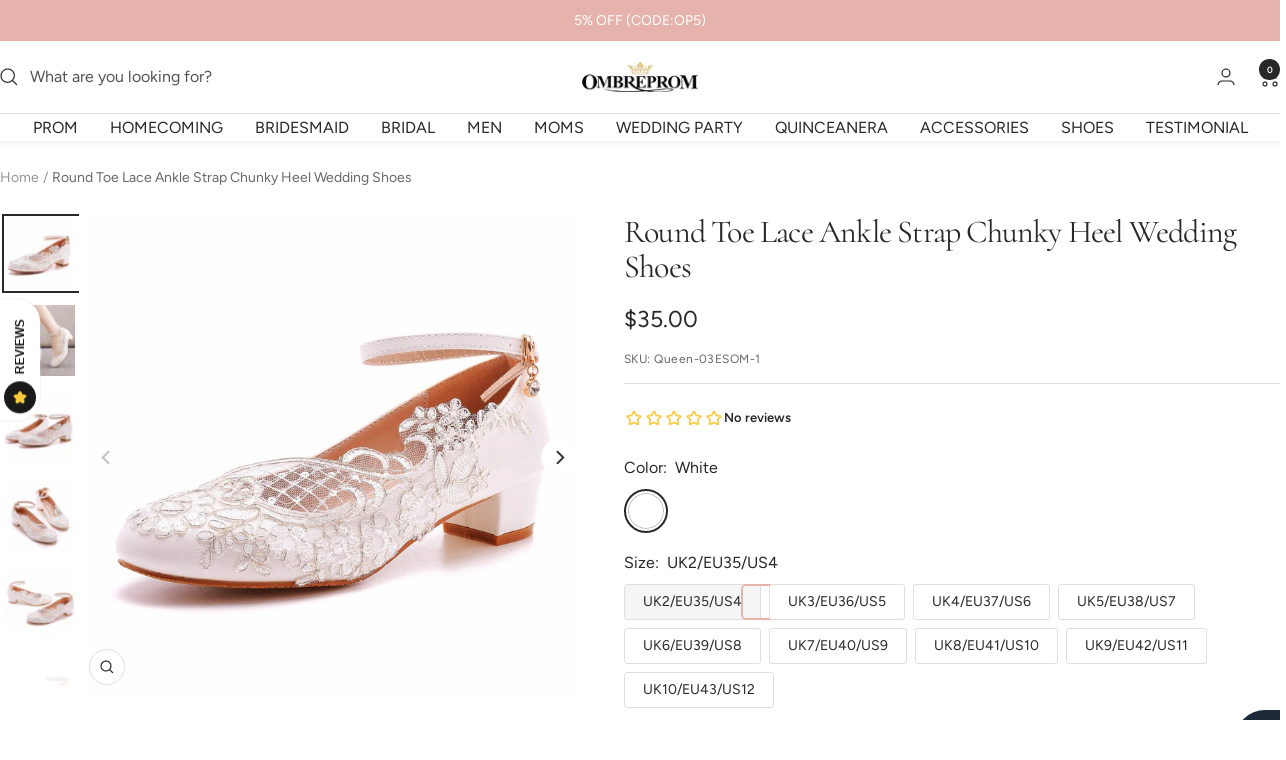

--- FILE ---
content_type: text/javascript; charset=utf-8
request_url: https://www.ombreprom.com/products/round-toe-lace-ankle-strap-chunky-heel-wedding-shoes.js
body_size: 1540
content:
{"id":7091151274064,"title":"Round Toe Lace Ankle Strap Chunky Heel Wedding Shoes","handle":"round-toe-lace-ankle-strap-chunky-heel-wedding-shoes","description":"\u003cdiv data-mce-fragment=\"1\"\u003e\u003cstrong data-mce-fragment=\"1\"\u003eDetails:\u003c\/strong\u003e\u003c\/div\u003e\n\u003cul data-mce-fragment=\"1\"\u003e\n\u003cli data-mce-fragment=\"1\"\u003eStyle: Elegant\u003c\/li\u003e\n\u003cli data-mce-fragment=\"1\"\u003eEmbellishment: Lace\u003c\/li\u003e\n\u003cli data-mce-fragment=\"1\"\u003eHeels Type: Chunky Heels\u003c\/li\u003e\n\u003cli data-mce-fragment=\"1\"\u003eHeel height: 1.38inch\u003c\/li\u003e\n\u003cli data-mce-fragment=\"1\"\u003eClosure Type: Buckle Strap\u003c\/li\u003e\n\u003cli data-mce-fragment=\"1\"\u003eToe: Round Toe\u003c\/li\u003e\n\u003cli data-mce-fragment=\"1\"\u003eUpper Material: Faux Leather\u003c\/li\u003e\n\u003cli data-mce-fragment=\"1\"\u003eSole Material: Rubber\u003c\/li\u003e\n\u003cli data-mce-fragment=\"1\"\u003eLining Material: Leather\u003c\/li\u003e\n\u003c\/ul\u003e\n\u003cp\u003e\u003cimg src=\"https:\/\/cdn.shopifycdn.net\/s\/files\/1\/0478\/8607\/4024\/files\/1_large_2d88cb0a-3842-487f-b0ae-085356e045c1_480x480.webp?v=1703655157\" alt=\"\" data-mce-src=\"https:\/\/cdn.shopifycdn.net\/s\/files\/1\/0478\/8607\/4024\/files\/1_large_2d88cb0a-3842-487f-b0ae-085356e045c1_480x480.webp?v=1703655157\"\u003e\u003c\/p\u003e\n\u003cp\u003e\u003cimg src=\"https:\/\/cdn.shopifycdn.net\/s\/files\/1\/0478\/8607\/4024\/files\/2_large_c93a46d1-93f1-423f-aa24-34dbd7f5a3ff_480x480.webp?v=1703655150\" alt=\"\" data-mce-src=\"https:\/\/cdn.shopifycdn.net\/s\/files\/1\/0478\/8607\/4024\/files\/2_large_c93a46d1-93f1-423f-aa24-34dbd7f5a3ff_480x480.webp?v=1703655150\"\u003e\u003c\/p\u003e","published_at":"2024-07-30T15:21:14+08:00","created_at":"2024-07-30T15:21:38+08:00","vendor":"Ombreprom","type":"Shoes","tags":["Accessories","Date","Shoes","wedding shoes"],"price":3500,"price_min":3500,"price_max":3500,"available":true,"price_varies":false,"compare_at_price":null,"compare_at_price_min":0,"compare_at_price_max":0,"compare_at_price_varies":false,"variants":[{"id":40872657223760,"title":"White \/ UK2\/EU35\/US4 \/ 1.38inch","option1":"White","option2":"UK2\/EU35\/US4","option3":"1.38inch","sku":"Queen-03ESOM-1","requires_shipping":true,"taxable":false,"featured_image":{"id":32330277847120,"product_id":7091151274064,"position":1,"created_at":"2024-07-30T15:21:38+08:00","updated_at":"2024-07-30T15:21:38+08:00","alt":"White","width":1001,"height":1001,"src":"https:\/\/cdn.shopify.com\/s\/files\/1\/1699\/4441\/files\/1_bee55bc6-20d1-4309-bdcb-c6f09334510f.jpg?v=1722324098","variant_ids":[40872657223760,40872657256528,40872657289296,40872657322064,40872657354832,40872657387600,40872657420368,40872657453136,40872657485904]},"available":true,"name":"Round Toe Lace Ankle Strap Chunky Heel Wedding Shoes - White \/ UK2\/EU35\/US4 \/ 1.38inch","public_title":"White \/ UK2\/EU35\/US4 \/ 1.38inch","options":["White","UK2\/EU35\/US4","1.38inch"],"price":3500,"weight":0,"compare_at_price":null,"inventory_quantity":30,"inventory_management":"shopify","inventory_policy":"deny","barcode":null,"featured_media":{"alt":"White","id":24766005280848,"position":1,"preview_image":{"aspect_ratio":1.0,"height":1001,"width":1001,"src":"https:\/\/cdn.shopify.com\/s\/files\/1\/1699\/4441\/files\/1_bee55bc6-20d1-4309-bdcb-c6f09334510f.jpg?v=1722324098"}},"requires_selling_plan":false,"selling_plan_allocations":[]},{"id":40872657256528,"title":"White \/ UK3\/EU36\/US5 \/ 1.38inch","option1":"White","option2":"UK3\/EU36\/US5","option3":"1.38inch","sku":"Queen-03ESOM-2","requires_shipping":true,"taxable":false,"featured_image":{"id":32330277847120,"product_id":7091151274064,"position":1,"created_at":"2024-07-30T15:21:38+08:00","updated_at":"2024-07-30T15:21:38+08:00","alt":"White","width":1001,"height":1001,"src":"https:\/\/cdn.shopify.com\/s\/files\/1\/1699\/4441\/files\/1_bee55bc6-20d1-4309-bdcb-c6f09334510f.jpg?v=1722324098","variant_ids":[40872657223760,40872657256528,40872657289296,40872657322064,40872657354832,40872657387600,40872657420368,40872657453136,40872657485904]},"available":true,"name":"Round Toe Lace Ankle Strap Chunky Heel Wedding Shoes - White \/ UK3\/EU36\/US5 \/ 1.38inch","public_title":"White \/ UK3\/EU36\/US5 \/ 1.38inch","options":["White","UK3\/EU36\/US5","1.38inch"],"price":3500,"weight":0,"compare_at_price":null,"inventory_quantity":30,"inventory_management":"shopify","inventory_policy":"deny","barcode":null,"featured_media":{"alt":"White","id":24766005280848,"position":1,"preview_image":{"aspect_ratio":1.0,"height":1001,"width":1001,"src":"https:\/\/cdn.shopify.com\/s\/files\/1\/1699\/4441\/files\/1_bee55bc6-20d1-4309-bdcb-c6f09334510f.jpg?v=1722324098"}},"requires_selling_plan":false,"selling_plan_allocations":[]},{"id":40872657289296,"title":"White \/ UK4\/EU37\/US6 \/ 1.38inch","option1":"White","option2":"UK4\/EU37\/US6","option3":"1.38inch","sku":"Queen-03ESOM-3","requires_shipping":true,"taxable":false,"featured_image":{"id":32330277847120,"product_id":7091151274064,"position":1,"created_at":"2024-07-30T15:21:38+08:00","updated_at":"2024-07-30T15:21:38+08:00","alt":"White","width":1001,"height":1001,"src":"https:\/\/cdn.shopify.com\/s\/files\/1\/1699\/4441\/files\/1_bee55bc6-20d1-4309-bdcb-c6f09334510f.jpg?v=1722324098","variant_ids":[40872657223760,40872657256528,40872657289296,40872657322064,40872657354832,40872657387600,40872657420368,40872657453136,40872657485904]},"available":true,"name":"Round Toe Lace Ankle Strap Chunky Heel Wedding Shoes - White \/ UK4\/EU37\/US6 \/ 1.38inch","public_title":"White \/ UK4\/EU37\/US6 \/ 1.38inch","options":["White","UK4\/EU37\/US6","1.38inch"],"price":3500,"weight":0,"compare_at_price":null,"inventory_quantity":30,"inventory_management":"shopify","inventory_policy":"deny","barcode":null,"featured_media":{"alt":"White","id":24766005280848,"position":1,"preview_image":{"aspect_ratio":1.0,"height":1001,"width":1001,"src":"https:\/\/cdn.shopify.com\/s\/files\/1\/1699\/4441\/files\/1_bee55bc6-20d1-4309-bdcb-c6f09334510f.jpg?v=1722324098"}},"requires_selling_plan":false,"selling_plan_allocations":[]},{"id":40872657322064,"title":"White \/ UK5\/EU38\/US7 \/ 1.38inch","option1":"White","option2":"UK5\/EU38\/US7","option3":"1.38inch","sku":"Queen-03ESOM-4","requires_shipping":true,"taxable":false,"featured_image":{"id":32330277847120,"product_id":7091151274064,"position":1,"created_at":"2024-07-30T15:21:38+08:00","updated_at":"2024-07-30T15:21:38+08:00","alt":"White","width":1001,"height":1001,"src":"https:\/\/cdn.shopify.com\/s\/files\/1\/1699\/4441\/files\/1_bee55bc6-20d1-4309-bdcb-c6f09334510f.jpg?v=1722324098","variant_ids":[40872657223760,40872657256528,40872657289296,40872657322064,40872657354832,40872657387600,40872657420368,40872657453136,40872657485904]},"available":true,"name":"Round Toe Lace Ankle Strap Chunky Heel Wedding Shoes - White \/ UK5\/EU38\/US7 \/ 1.38inch","public_title":"White \/ UK5\/EU38\/US7 \/ 1.38inch","options":["White","UK5\/EU38\/US7","1.38inch"],"price":3500,"weight":0,"compare_at_price":null,"inventory_quantity":30,"inventory_management":"shopify","inventory_policy":"deny","barcode":null,"featured_media":{"alt":"White","id":24766005280848,"position":1,"preview_image":{"aspect_ratio":1.0,"height":1001,"width":1001,"src":"https:\/\/cdn.shopify.com\/s\/files\/1\/1699\/4441\/files\/1_bee55bc6-20d1-4309-bdcb-c6f09334510f.jpg?v=1722324098"}},"requires_selling_plan":false,"selling_plan_allocations":[]},{"id":40872657354832,"title":"White \/ UK6\/EU39\/US8 \/ 1.38inch","option1":"White","option2":"UK6\/EU39\/US8","option3":"1.38inch","sku":"Queen-03ESOM-5","requires_shipping":true,"taxable":false,"featured_image":{"id":32330277847120,"product_id":7091151274064,"position":1,"created_at":"2024-07-30T15:21:38+08:00","updated_at":"2024-07-30T15:21:38+08:00","alt":"White","width":1001,"height":1001,"src":"https:\/\/cdn.shopify.com\/s\/files\/1\/1699\/4441\/files\/1_bee55bc6-20d1-4309-bdcb-c6f09334510f.jpg?v=1722324098","variant_ids":[40872657223760,40872657256528,40872657289296,40872657322064,40872657354832,40872657387600,40872657420368,40872657453136,40872657485904]},"available":true,"name":"Round Toe Lace Ankle Strap Chunky Heel Wedding Shoes - White \/ UK6\/EU39\/US8 \/ 1.38inch","public_title":"White \/ UK6\/EU39\/US8 \/ 1.38inch","options":["White","UK6\/EU39\/US8","1.38inch"],"price":3500,"weight":0,"compare_at_price":null,"inventory_quantity":30,"inventory_management":"shopify","inventory_policy":"deny","barcode":null,"featured_media":{"alt":"White","id":24766005280848,"position":1,"preview_image":{"aspect_ratio":1.0,"height":1001,"width":1001,"src":"https:\/\/cdn.shopify.com\/s\/files\/1\/1699\/4441\/files\/1_bee55bc6-20d1-4309-bdcb-c6f09334510f.jpg?v=1722324098"}},"requires_selling_plan":false,"selling_plan_allocations":[]},{"id":40872657387600,"title":"White \/ UK7\/EU40\/US9 \/ 1.38inch","option1":"White","option2":"UK7\/EU40\/US9","option3":"1.38inch","sku":"Queen-03ESOM-6","requires_shipping":true,"taxable":false,"featured_image":{"id":32330277847120,"product_id":7091151274064,"position":1,"created_at":"2024-07-30T15:21:38+08:00","updated_at":"2024-07-30T15:21:38+08:00","alt":"White","width":1001,"height":1001,"src":"https:\/\/cdn.shopify.com\/s\/files\/1\/1699\/4441\/files\/1_bee55bc6-20d1-4309-bdcb-c6f09334510f.jpg?v=1722324098","variant_ids":[40872657223760,40872657256528,40872657289296,40872657322064,40872657354832,40872657387600,40872657420368,40872657453136,40872657485904]},"available":true,"name":"Round Toe Lace Ankle Strap Chunky Heel Wedding Shoes - White \/ UK7\/EU40\/US9 \/ 1.38inch","public_title":"White \/ UK7\/EU40\/US9 \/ 1.38inch","options":["White","UK7\/EU40\/US9","1.38inch"],"price":3500,"weight":0,"compare_at_price":null,"inventory_quantity":30,"inventory_management":"shopify","inventory_policy":"deny","barcode":null,"featured_media":{"alt":"White","id":24766005280848,"position":1,"preview_image":{"aspect_ratio":1.0,"height":1001,"width":1001,"src":"https:\/\/cdn.shopify.com\/s\/files\/1\/1699\/4441\/files\/1_bee55bc6-20d1-4309-bdcb-c6f09334510f.jpg?v=1722324098"}},"requires_selling_plan":false,"selling_plan_allocations":[]},{"id":40872657420368,"title":"White \/ UK8\/EU41\/US10 \/ 1.38inch","option1":"White","option2":"UK8\/EU41\/US10","option3":"1.38inch","sku":"Queen-03ESOM-7","requires_shipping":true,"taxable":false,"featured_image":{"id":32330277847120,"product_id":7091151274064,"position":1,"created_at":"2024-07-30T15:21:38+08:00","updated_at":"2024-07-30T15:21:38+08:00","alt":"White","width":1001,"height":1001,"src":"https:\/\/cdn.shopify.com\/s\/files\/1\/1699\/4441\/files\/1_bee55bc6-20d1-4309-bdcb-c6f09334510f.jpg?v=1722324098","variant_ids":[40872657223760,40872657256528,40872657289296,40872657322064,40872657354832,40872657387600,40872657420368,40872657453136,40872657485904]},"available":true,"name":"Round Toe Lace Ankle Strap Chunky Heel Wedding Shoes - White \/ UK8\/EU41\/US10 \/ 1.38inch","public_title":"White \/ UK8\/EU41\/US10 \/ 1.38inch","options":["White","UK8\/EU41\/US10","1.38inch"],"price":3500,"weight":0,"compare_at_price":null,"inventory_quantity":30,"inventory_management":"shopify","inventory_policy":"deny","barcode":null,"featured_media":{"alt":"White","id":24766005280848,"position":1,"preview_image":{"aspect_ratio":1.0,"height":1001,"width":1001,"src":"https:\/\/cdn.shopify.com\/s\/files\/1\/1699\/4441\/files\/1_bee55bc6-20d1-4309-bdcb-c6f09334510f.jpg?v=1722324098"}},"requires_selling_plan":false,"selling_plan_allocations":[]},{"id":40872657453136,"title":"White \/ UK9\/EU42\/US11 \/ 1.38inch","option1":"White","option2":"UK9\/EU42\/US11","option3":"1.38inch","sku":"Queen-03ESOM-8","requires_shipping":true,"taxable":false,"featured_image":{"id":32330277847120,"product_id":7091151274064,"position":1,"created_at":"2024-07-30T15:21:38+08:00","updated_at":"2024-07-30T15:21:38+08:00","alt":"White","width":1001,"height":1001,"src":"https:\/\/cdn.shopify.com\/s\/files\/1\/1699\/4441\/files\/1_bee55bc6-20d1-4309-bdcb-c6f09334510f.jpg?v=1722324098","variant_ids":[40872657223760,40872657256528,40872657289296,40872657322064,40872657354832,40872657387600,40872657420368,40872657453136,40872657485904]},"available":true,"name":"Round Toe Lace Ankle Strap Chunky Heel Wedding Shoes - White \/ UK9\/EU42\/US11 \/ 1.38inch","public_title":"White \/ UK9\/EU42\/US11 \/ 1.38inch","options":["White","UK9\/EU42\/US11","1.38inch"],"price":3500,"weight":0,"compare_at_price":null,"inventory_quantity":30,"inventory_management":"shopify","inventory_policy":"deny","barcode":null,"featured_media":{"alt":"White","id":24766005280848,"position":1,"preview_image":{"aspect_ratio":1.0,"height":1001,"width":1001,"src":"https:\/\/cdn.shopify.com\/s\/files\/1\/1699\/4441\/files\/1_bee55bc6-20d1-4309-bdcb-c6f09334510f.jpg?v=1722324098"}},"requires_selling_plan":false,"selling_plan_allocations":[]},{"id":40872657485904,"title":"White \/ UK10\/EU43\/US12 \/ 1.38inch","option1":"White","option2":"UK10\/EU43\/US12","option3":"1.38inch","sku":"Queen-03ESOM-9","requires_shipping":true,"taxable":false,"featured_image":{"id":32330277847120,"product_id":7091151274064,"position":1,"created_at":"2024-07-30T15:21:38+08:00","updated_at":"2024-07-30T15:21:38+08:00","alt":"White","width":1001,"height":1001,"src":"https:\/\/cdn.shopify.com\/s\/files\/1\/1699\/4441\/files\/1_bee55bc6-20d1-4309-bdcb-c6f09334510f.jpg?v=1722324098","variant_ids":[40872657223760,40872657256528,40872657289296,40872657322064,40872657354832,40872657387600,40872657420368,40872657453136,40872657485904]},"available":true,"name":"Round Toe Lace Ankle Strap Chunky Heel Wedding Shoes - White \/ UK10\/EU43\/US12 \/ 1.38inch","public_title":"White \/ UK10\/EU43\/US12 \/ 1.38inch","options":["White","UK10\/EU43\/US12","1.38inch"],"price":3500,"weight":0,"compare_at_price":null,"inventory_quantity":30,"inventory_management":"shopify","inventory_policy":"deny","barcode":null,"featured_media":{"alt":"White","id":24766005280848,"position":1,"preview_image":{"aspect_ratio":1.0,"height":1001,"width":1001,"src":"https:\/\/cdn.shopify.com\/s\/files\/1\/1699\/4441\/files\/1_bee55bc6-20d1-4309-bdcb-c6f09334510f.jpg?v=1722324098"}},"requires_selling_plan":false,"selling_plan_allocations":[]}],"images":["\/\/cdn.shopify.com\/s\/files\/1\/1699\/4441\/files\/1_bee55bc6-20d1-4309-bdcb-c6f09334510f.jpg?v=1722324098","\/\/cdn.shopify.com\/s\/files\/1\/1699\/4441\/files\/13_edca7905-10e1-4287-88bc-3bdb1d4eff3f.jpg?v=1722324098","\/\/cdn.shopify.com\/s\/files\/1\/1699\/4441\/files\/2_65ad52ba-ffc6-4ec7-a844-ec2d47e0aeef.jpg?v=1722324098","\/\/cdn.shopify.com\/s\/files\/1\/1699\/4441\/files\/3_14645b6e-0948-4252-9a7f-3c27f31f7fcd.jpg?v=1722324098","\/\/cdn.shopify.com\/s\/files\/1\/1699\/4441\/files\/4_b15dabd1-15fc-4a9a-8e9b-2a4669ea4349.jpg?v=1722324098","\/\/cdn.shopify.com\/s\/files\/1\/1699\/4441\/files\/5_56b317ea-346d-4f60-9dfa-669a5f34a354.jpg?v=1722324098","\/\/cdn.shopify.com\/s\/files\/1\/1699\/4441\/files\/6_51b51671-f8f6-4467-8340-10726d537ff2.jpg?v=1722324098","\/\/cdn.shopify.com\/s\/files\/1\/1699\/4441\/files\/7_d7b42361-36f4-4615-a444-a247c33496b4.jpg?v=1722324098","\/\/cdn.shopify.com\/s\/files\/1\/1699\/4441\/files\/8_0c64f391-30a5-4b92-99b5-eb051c9bd5f7.jpg?v=1722324098","\/\/cdn.shopify.com\/s\/files\/1\/1699\/4441\/files\/9_1fbd5ddf-2fd7-4531-88a7-09bb943ed4df.jpg?v=1722324099","\/\/cdn.shopify.com\/s\/files\/1\/1699\/4441\/files\/10_da407e36-e65b-4966-913f-42f0f3b2eb89.jpg?v=1722324099","\/\/cdn.shopify.com\/s\/files\/1\/1699\/4441\/files\/11_63efc472-d97f-489b-9769-53e5ca820422.jpg?v=1722324099","\/\/cdn.shopify.com\/s\/files\/1\/1699\/4441\/files\/12_f5433411-822d-4acc-bf74-5d3cafcdc652.jpg?v=1722324099"],"featured_image":"\/\/cdn.shopify.com\/s\/files\/1\/1699\/4441\/files\/1_bee55bc6-20d1-4309-bdcb-c6f09334510f.jpg?v=1722324098","options":[{"name":"Color","position":1,"values":["White"]},{"name":"Size","position":2,"values":["UK2\/EU35\/US4","UK3\/EU36\/US5","UK4\/EU37\/US6","UK5\/EU38\/US7","UK6\/EU39\/US8","UK7\/EU40\/US9","UK8\/EU41\/US10","UK9\/EU42\/US11","UK10\/EU43\/US12"]},{"name":"Heels","position":3,"values":["1.38inch"]}],"url":"\/products\/round-toe-lace-ankle-strap-chunky-heel-wedding-shoes","media":[{"alt":"White","id":24766005280848,"position":1,"preview_image":{"aspect_ratio":1.0,"height":1001,"width":1001,"src":"https:\/\/cdn.shopify.com\/s\/files\/1\/1699\/4441\/files\/1_bee55bc6-20d1-4309-bdcb-c6f09334510f.jpg?v=1722324098"},"aspect_ratio":1.0,"height":1001,"media_type":"image","src":"https:\/\/cdn.shopify.com\/s\/files\/1\/1699\/4441\/files\/1_bee55bc6-20d1-4309-bdcb-c6f09334510f.jpg?v=1722324098","width":1001},{"alt":null,"id":24766005313616,"position":2,"preview_image":{"aspect_ratio":1.0,"height":1001,"width":1001,"src":"https:\/\/cdn.shopify.com\/s\/files\/1\/1699\/4441\/files\/13_edca7905-10e1-4287-88bc-3bdb1d4eff3f.jpg?v=1722324098"},"aspect_ratio":1.0,"height":1001,"media_type":"image","src":"https:\/\/cdn.shopify.com\/s\/files\/1\/1699\/4441\/files\/13_edca7905-10e1-4287-88bc-3bdb1d4eff3f.jpg?v=1722324098","width":1001},{"alt":null,"id":24766005346384,"position":3,"preview_image":{"aspect_ratio":1.0,"height":1001,"width":1001,"src":"https:\/\/cdn.shopify.com\/s\/files\/1\/1699\/4441\/files\/2_65ad52ba-ffc6-4ec7-a844-ec2d47e0aeef.jpg?v=1722324098"},"aspect_ratio":1.0,"height":1001,"media_type":"image","src":"https:\/\/cdn.shopify.com\/s\/files\/1\/1699\/4441\/files\/2_65ad52ba-ffc6-4ec7-a844-ec2d47e0aeef.jpg?v=1722324098","width":1001},{"alt":null,"id":24766005379152,"position":4,"preview_image":{"aspect_ratio":1.0,"height":1001,"width":1001,"src":"https:\/\/cdn.shopify.com\/s\/files\/1\/1699\/4441\/files\/3_14645b6e-0948-4252-9a7f-3c27f31f7fcd.jpg?v=1722324098"},"aspect_ratio":1.0,"height":1001,"media_type":"image","src":"https:\/\/cdn.shopify.com\/s\/files\/1\/1699\/4441\/files\/3_14645b6e-0948-4252-9a7f-3c27f31f7fcd.jpg?v=1722324098","width":1001},{"alt":null,"id":24766005411920,"position":5,"preview_image":{"aspect_ratio":1.0,"height":1001,"width":1001,"src":"https:\/\/cdn.shopify.com\/s\/files\/1\/1699\/4441\/files\/4_b15dabd1-15fc-4a9a-8e9b-2a4669ea4349.jpg?v=1722324098"},"aspect_ratio":1.0,"height":1001,"media_type":"image","src":"https:\/\/cdn.shopify.com\/s\/files\/1\/1699\/4441\/files\/4_b15dabd1-15fc-4a9a-8e9b-2a4669ea4349.jpg?v=1722324098","width":1001},{"alt":null,"id":24766005444688,"position":6,"preview_image":{"aspect_ratio":1.0,"height":1001,"width":1001,"src":"https:\/\/cdn.shopify.com\/s\/files\/1\/1699\/4441\/files\/5_56b317ea-346d-4f60-9dfa-669a5f34a354.jpg?v=1722324098"},"aspect_ratio":1.0,"height":1001,"media_type":"image","src":"https:\/\/cdn.shopify.com\/s\/files\/1\/1699\/4441\/files\/5_56b317ea-346d-4f60-9dfa-669a5f34a354.jpg?v=1722324098","width":1001},{"alt":null,"id":24766005477456,"position":7,"preview_image":{"aspect_ratio":1.0,"height":1001,"width":1001,"src":"https:\/\/cdn.shopify.com\/s\/files\/1\/1699\/4441\/files\/6_51b51671-f8f6-4467-8340-10726d537ff2.jpg?v=1722324098"},"aspect_ratio":1.0,"height":1001,"media_type":"image","src":"https:\/\/cdn.shopify.com\/s\/files\/1\/1699\/4441\/files\/6_51b51671-f8f6-4467-8340-10726d537ff2.jpg?v=1722324098","width":1001},{"alt":null,"id":24766005510224,"position":8,"preview_image":{"aspect_ratio":1.0,"height":1001,"width":1001,"src":"https:\/\/cdn.shopify.com\/s\/files\/1\/1699\/4441\/files\/7_d7b42361-36f4-4615-a444-a247c33496b4.jpg?v=1722324098"},"aspect_ratio":1.0,"height":1001,"media_type":"image","src":"https:\/\/cdn.shopify.com\/s\/files\/1\/1699\/4441\/files\/7_d7b42361-36f4-4615-a444-a247c33496b4.jpg?v=1722324098","width":1001},{"alt":null,"id":24766005542992,"position":9,"preview_image":{"aspect_ratio":1.0,"height":1001,"width":1001,"src":"https:\/\/cdn.shopify.com\/s\/files\/1\/1699\/4441\/files\/8_0c64f391-30a5-4b92-99b5-eb051c9bd5f7.jpg?v=1722324098"},"aspect_ratio":1.0,"height":1001,"media_type":"image","src":"https:\/\/cdn.shopify.com\/s\/files\/1\/1699\/4441\/files\/8_0c64f391-30a5-4b92-99b5-eb051c9bd5f7.jpg?v=1722324098","width":1001},{"alt":null,"id":24766005575760,"position":10,"preview_image":{"aspect_ratio":1.0,"height":1001,"width":1001,"src":"https:\/\/cdn.shopify.com\/s\/files\/1\/1699\/4441\/files\/9_1fbd5ddf-2fd7-4531-88a7-09bb943ed4df.jpg?v=1722324099"},"aspect_ratio":1.0,"height":1001,"media_type":"image","src":"https:\/\/cdn.shopify.com\/s\/files\/1\/1699\/4441\/files\/9_1fbd5ddf-2fd7-4531-88a7-09bb943ed4df.jpg?v=1722324099","width":1001},{"alt":null,"id":24766005608528,"position":11,"preview_image":{"aspect_ratio":1.0,"height":1001,"width":1001,"src":"https:\/\/cdn.shopify.com\/s\/files\/1\/1699\/4441\/files\/10_da407e36-e65b-4966-913f-42f0f3b2eb89.jpg?v=1722324099"},"aspect_ratio":1.0,"height":1001,"media_type":"image","src":"https:\/\/cdn.shopify.com\/s\/files\/1\/1699\/4441\/files\/10_da407e36-e65b-4966-913f-42f0f3b2eb89.jpg?v=1722324099","width":1001},{"alt":null,"id":24766005641296,"position":12,"preview_image":{"aspect_ratio":1.0,"height":1001,"width":1001,"src":"https:\/\/cdn.shopify.com\/s\/files\/1\/1699\/4441\/files\/11_63efc472-d97f-489b-9769-53e5ca820422.jpg?v=1722324099"},"aspect_ratio":1.0,"height":1001,"media_type":"image","src":"https:\/\/cdn.shopify.com\/s\/files\/1\/1699\/4441\/files\/11_63efc472-d97f-489b-9769-53e5ca820422.jpg?v=1722324099","width":1001},{"alt":null,"id":24766005674064,"position":13,"preview_image":{"aspect_ratio":1.0,"height":1001,"width":1001,"src":"https:\/\/cdn.shopify.com\/s\/files\/1\/1699\/4441\/files\/12_f5433411-822d-4acc-bf74-5d3cafcdc652.jpg?v=1722324099"},"aspect_ratio":1.0,"height":1001,"media_type":"image","src":"https:\/\/cdn.shopify.com\/s\/files\/1\/1699\/4441\/files\/12_f5433411-822d-4acc-bf74-5d3cafcdc652.jpg?v=1722324099","width":1001}],"requires_selling_plan":false,"selling_plan_groups":[]}